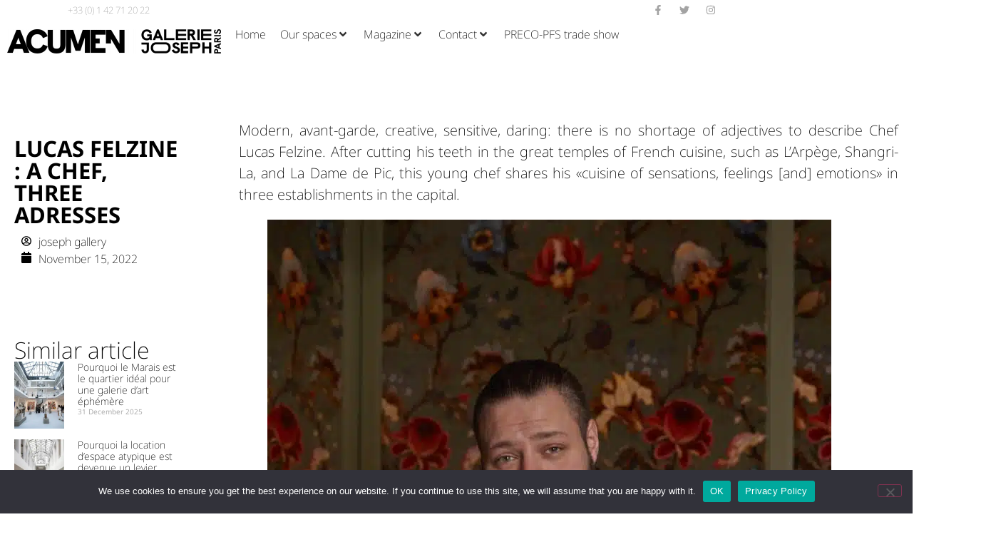

--- FILE ---
content_type: text/css; charset=utf-8
request_url: https://galeriejoseph.com/wp-content/plugins/dynamic-content-for-elementor/assets/css/hidden-label.css?ver=3.3.23
body_size: -67
content:
.elementor-field-type-hidden_label {
	display: none;
}


--- FILE ---
content_type: text/css; charset=utf-8
request_url: https://galeriejoseph.com/wp-content/uploads/elementor/css/post-25618.css?ver=1766464836
body_size: 1439
content:
.elementor-25618 .elementor-element.elementor-element-4f94fa9e > .elementor-container > .elementor-column > .elementor-widget-wrap{align-content:center;align-items:center;}.elementor-25618 .elementor-element.elementor-element-4f94fa9e .elementor-repeater-item-cdea3f1.jet-parallax-section__layout .jet-parallax-section__image{background-size:auto;}.elementor-widget-icon-list .elementor-icon-list-item:not(:last-child):after{border-color:var( --e-global-color-text );}.elementor-widget-icon-list .elementor-icon-list-icon i{color:var( --e-global-color-primary );}.elementor-widget-icon-list .elementor-icon-list-icon svg{fill:var( --e-global-color-primary );}.elementor-widget-icon-list .elementor-icon-list-item > .elementor-icon-list-text, .elementor-widget-icon-list .elementor-icon-list-item > a{font-family:var( --e-global-typography-text-font-family ), Sans-serif;font-weight:var( --e-global-typography-text-font-weight );}.elementor-widget-icon-list .elementor-icon-list-text{color:var( --e-global-color-secondary );}.elementor-25618 .elementor-element.elementor-element-309699c5 > .elementor-widget-container{margin:0px 0px 0px 0px;padding:0% 0% 0% 14%;}.elementor-25618 .elementor-element.elementor-element-309699c5 .elementor-icon-list-icon i{color:#a3a3a3;transition:color 0.3s;}.elementor-25618 .elementor-element.elementor-element-309699c5 .elementor-icon-list-icon svg{fill:#a3a3a3;transition:fill 0.3s;}.elementor-25618 .elementor-element.elementor-element-309699c5{--e-icon-list-icon-size:18px;--icon-vertical-offset:0px;}.elementor-25618 .elementor-element.elementor-element-309699c5 .elementor-icon-list-item > .elementor-icon-list-text, .elementor-25618 .elementor-element.elementor-element-309699c5 .elementor-icon-list-item > a{font-size:13px;}.elementor-25618 .elementor-element.elementor-element-309699c5 .elementor-icon-list-text{color:#a3a3a3;transition:color 0.3s;}.elementor-25618 .elementor-element.elementor-element-209ccb9c{--grid-template-columns:repeat(0, auto);--icon-size:14px;--grid-column-gap:5px;--grid-row-gap:0px;}.elementor-25618 .elementor-element.elementor-element-209ccb9c .elementor-widget-container{text-align:center;}.elementor-25618 .elementor-element.elementor-element-209ccb9c .elementor-social-icon{background-color:rgba(163,163,163,0);}.elementor-25618 .elementor-element.elementor-element-209ccb9c .elementor-social-icon i{color:#a3a3a3;}.elementor-25618 .elementor-element.elementor-element-209ccb9c .elementor-social-icon svg{fill:#a3a3a3;}.elementor-25618 .elementor-element.elementor-element-209ccb9c .elementor-social-icon:hover{background-color:rgba(0,0,0,0);}.elementor-25618 .elementor-element.elementor-element-209ccb9c .elementor-social-icon:hover i{color:#a3a3a3;}.elementor-25618 .elementor-element.elementor-element-209ccb9c .elementor-social-icon:hover svg{fill:#a3a3a3;}.elementor-25618 .elementor-element.elementor-element-4f94fa9e > .elementor-container{min-height:0px;}.elementor-25618 .elementor-element.elementor-element-4f94fa9e{margin-top:0px;margin-bottom:0px;}.elementor-25618 .elementor-element.elementor-element-b8db99c > .elementor-container > .elementor-column > .elementor-widget-wrap{align-content:center;align-items:center;}.elementor-25618 .elementor-element.elementor-element-b8db99c .elementor-repeater-item-e6d3af5.jet-parallax-section__layout .jet-parallax-section__image{background-size:auto;}.elementor-bc-flex-widget .elementor-25618 .elementor-element.elementor-element-71441b3.elementor-column .elementor-widget-wrap{align-items:flex-start;}.elementor-25618 .elementor-element.elementor-element-71441b3.elementor-column.elementor-element[data-element_type="column"] > .elementor-widget-wrap.elementor-element-populated{align-content:flex-start;align-items:flex-start;}.elementor-widget-image .widget-image-caption{color:var( --e-global-color-text );font-family:var( --e-global-typography-text-font-family ), Sans-serif;font-weight:var( --e-global-typography-text-font-weight );}.elementor-25618 .elementor-element.elementor-element-3a8221e > .elementor-widget-container{padding:5px 0px 5px 0px;}.elementor-25618 .elementor-element.elementor-element-3a8221e{text-align:center;}.elementor-25618 .elementor-element.elementor-element-3a8221e img{width:100%;max-width:100%;height:100%;}.elementor-bc-flex-widget .elementor-25618 .elementor-element.elementor-element-c5602b1.elementor-column .elementor-widget-wrap{align-items:flex-end;}.elementor-25618 .elementor-element.elementor-element-c5602b1.elementor-column.elementor-element[data-element_type="column"] > .elementor-widget-wrap.elementor-element-populated{align-content:flex-end;align-items:flex-end;}.elementor-25618 .elementor-element.elementor-element-467b0d7{z-index:3;}.elementor-25618 .elementor-element.elementor-element-d707b6a > .elementor-container > .elementor-column > .elementor-widget-wrap{align-content:center;align-items:center;}.elementor-25618 .elementor-element.elementor-element-d707b6a .elementor-repeater-item-bbd3c3c.jet-parallax-section__layout .jet-parallax-section__image{background-size:auto;}.elementor-25618 .elementor-element.elementor-element-727632d{z-index:3;--jmm-top-item-icon-color:#000000;--jmm-top-item-dropdown-icon-color:#000000;}.elementor-widget-text-editor{font-family:var( --e-global-typography-text-font-family ), Sans-serif;font-weight:var( --e-global-typography-text-font-weight );color:var( --e-global-color-text );}.elementor-widget-text-editor.elementor-drop-cap-view-stacked .elementor-drop-cap{background-color:var( --e-global-color-primary );}.elementor-widget-text-editor.elementor-drop-cap-view-framed .elementor-drop-cap, .elementor-widget-text-editor.elementor-drop-cap-view-default .elementor-drop-cap{color:var( --e-global-color-primary );border-color:var( --e-global-color-primary );}.elementor-25618 .elementor-element.elementor-element-b8db99c:not(.elementor-motion-effects-element-type-background), .elementor-25618 .elementor-element.elementor-element-b8db99c > .elementor-motion-effects-container > .elementor-motion-effects-layer{background-color:#ffffff;}.elementor-25618 .elementor-element.elementor-element-b8db99c > .elementor-container{min-height:60px;}.elementor-25618 .elementor-element.elementor-element-b8db99c{transition:background 0.3s, border 0.3s, border-radius 0.3s, box-shadow 0.3s;}.elementor-25618 .elementor-element.elementor-element-b8db99c > .elementor-background-overlay{transition:background 0.3s, border-radius 0.3s, opacity 0.3s;}@media(max-width:1024px){.elementor-bc-flex-widget .elementor-25618 .elementor-element.elementor-element-71441b3.elementor-column .elementor-widget-wrap{align-items:flex-start;}.elementor-25618 .elementor-element.elementor-element-71441b3.elementor-column.elementor-element[data-element_type="column"] > .elementor-widget-wrap.elementor-element-populated{align-content:flex-start;align-items:flex-start;}.elementor-25618 .elementor-element.elementor-element-3a8221e > .elementor-widget-container{margin:8px 0px 0px 0px;}.elementor-25618 .elementor-element.elementor-element-3a8221e img{width:100%;}.elementor-25618 .elementor-element.elementor-element-467b0d7 > .elementor-widget-container{margin:13px 0px 0px 0px;padding:0px 0px 0px 0px;}}@media(min-width:768px){.elementor-25618 .elementor-element.elementor-element-71441b3{width:25%;}.elementor-25618 .elementor-element.elementor-element-c5602b1{width:75%;}.elementor-25618 .elementor-element.elementor-element-cce2f8b{width:59.146%;}.elementor-25618 .elementor-element.elementor-element-a066663{width:40.783%;}}@media(max-width:1024px) and (min-width:768px){.elementor-25618 .elementor-element.elementor-element-71441b3{width:20%;}.elementor-25618 .elementor-element.elementor-element-c5602b1{width:80%;}}@media(max-width:767px){.elementor-25618 .elementor-element.elementor-element-398e204f{width:50%;}.elementor-25618 .elementor-element.elementor-element-a482103{width:50%;}.elementor-25618 .elementor-element.elementor-element-209ccb9c .elementor-widget-container{text-align:right;}.elementor-25618 .elementor-element.elementor-element-4f94fa9e{padding:0px 0px 0px 0px;}.elementor-25618 .elementor-element.elementor-element-71441b3{width:55%;}.elementor-25618 .elementor-element.elementor-element-3a8221e > .elementor-widget-container{padding:5px 0px 5px 0px;}.elementor-25618 .elementor-element.elementor-element-3a8221e{text-align:center;}.elementor-25618 .elementor-element.elementor-element-3a8221e img{width:100%;max-width:100%;height:23px;}.elementor-25618 .elementor-element.elementor-element-c5602b1{width:45%;}.elementor-bc-flex-widget .elementor-25618 .elementor-element.elementor-element-c5602b1.elementor-column .elementor-widget-wrap{align-items:center;}.elementor-25618 .elementor-element.elementor-element-c5602b1.elementor-column.elementor-element[data-element_type="column"] > .elementor-widget-wrap.elementor-element-populated{align-content:center;align-items:center;}.elementor-25618 .elementor-element.elementor-element-cce2f8b{width:50%;}.elementor-25618 .elementor-element.elementor-element-727632d > .elementor-widget-container{margin:5px 0px 0px 0px;}.elementor-25618 .elementor-element.elementor-element-a066663{width:50%;}.elementor-25618 .elementor-element.elementor-element-8f6a00b > .elementor-widget-container{margin:0px -8px -8px -8px;padding:0px 0px 0px 0px;}.elementor-25618 .elementor-element.elementor-element-8f6a00b{text-align:center;font-size:13px;letter-spacing:0px;}}

--- FILE ---
content_type: text/css; charset=utf-8
request_url: https://galeriejoseph.com/wp-content/uploads/elementor/css/post-9594.css?ver=1766464837
body_size: 611
content:
.elementor-9594 .elementor-element.elementor-element-3f12059 .elementor-repeater-item-9c22a12.jet-parallax-section__layout .jet-parallax-section__image{background-size:auto;}.elementor-9594 .elementor-element.elementor-element-c6acd3c{--spacer-size:50px;}.elementor-widget-heading .elementor-heading-title{font-family:var( --e-global-typography-primary-font-family ), Sans-serif;font-weight:var( --e-global-typography-primary-font-weight );color:var( --e-global-color-primary );}.elementor-9594 .elementor-element.elementor-element-2a887df .elementor-heading-title{font-size:16px;font-weight:600;}.elementor-widget-text-editor{font-family:var( --e-global-typography-text-font-family ), Sans-serif;font-weight:var( --e-global-typography-text-font-weight );color:var( --e-global-color-text );}.elementor-widget-text-editor.elementor-drop-cap-view-stacked .elementor-drop-cap{background-color:var( --e-global-color-primary );}.elementor-widget-text-editor.elementor-drop-cap-view-framed .elementor-drop-cap, .elementor-widget-text-editor.elementor-drop-cap-view-default .elementor-drop-cap{color:var( --e-global-color-primary );border-color:var( --e-global-color-primary );}.elementor-9594 .elementor-element.elementor-element-e5918a9{font-family:"Noto Sans", Sans-serif;font-size:14px;font-weight:100;line-height:0.1em;color:#000000;}.elementor-9594 .elementor-element.elementor-element-e5918a9 p{margin-block-end:22px;}.elementor-widget-icon.elementor-view-stacked .elementor-icon{background-color:var( --e-global-color-primary );}.elementor-widget-icon.elementor-view-framed .elementor-icon, .elementor-widget-icon.elementor-view-default .elementor-icon{color:var( --e-global-color-primary );border-color:var( --e-global-color-primary );}.elementor-widget-icon.elementor-view-framed .elementor-icon, .elementor-widget-icon.elementor-view-default .elementor-icon svg{fill:var( --e-global-color-primary );}.elementor-9594 .elementor-element.elementor-element-c0efd6e .elementor-icon-wrapper{text-align:left;}.elementor-9594 .elementor-element.elementor-element-c0efd6e.elementor-view-framed .elementor-icon{background-color:#FFFFFF;}.elementor-9594 .elementor-element.elementor-element-c0efd6e.elementor-view-stacked .elementor-icon{color:#FFFFFF;}.elementor-9594 .elementor-element.elementor-element-c0efd6e.elementor-view-stacked .elementor-icon svg{fill:#FFFFFF;}.elementor-9594 .elementor-element.elementor-element-c0efd6e.elementor-view-stacked .elementor-icon:hover{background-color:#FFFFFF;color:#000000;}.elementor-9594 .elementor-element.elementor-element-c0efd6e.elementor-view-framed .elementor-icon:hover, .elementor-9594 .elementor-element.elementor-element-c0efd6e.elementor-view-default .elementor-icon:hover{color:#FFFFFF;border-color:#FFFFFF;}.elementor-9594 .elementor-element.elementor-element-c0efd6e.elementor-view-framed .elementor-icon:hover, .elementor-9594 .elementor-element.elementor-element-c0efd6e.elementor-view-default .elementor-icon:hover svg{fill:#FFFFFF;}.elementor-9594 .elementor-element.elementor-element-c0efd6e.elementor-view-framed .elementor-icon:hover{background-color:#000000;}.elementor-9594 .elementor-element.elementor-element-c0efd6e.elementor-view-stacked .elementor-icon:hover svg{fill:#000000;}.elementor-9594 .elementor-element.elementor-element-c0efd6e .elementor-icon{font-size:18px;border-radius:6px 6px 6px 6px;}.elementor-9594 .elementor-element.elementor-element-c0efd6e .elementor-icon svg{height:18px;}.elementor-9594 .elementor-element.elementor-element-49f4e97{--spacer-size:50px;}.elementor-9594 .elementor-element.elementor-element-e617955 .elementor-heading-title{font-size:16px;font-weight:600;}.elementor-9594 .elementor-element.elementor-element-5da8303{font-size:14px;font-weight:100;line-height:1.6em;color:#000000;}.elementor-9594 .elementor-element.elementor-element-5da8303 a{transition-duration:0s;}.elementor-9594 .elementor-element.elementor-element-6c670b9{--spacer-size:50px;}.elementor-9594 .elementor-element.elementor-element-364cb9e .elementor-heading-title{font-size:16px;font-weight:600;}.elementor-9594 .elementor-element.elementor-element-1a46047{font-size:14px;font-weight:100;line-height:1.6em;color:#000000;}

--- FILE ---
content_type: text/css; charset=utf-8
request_url: https://galeriejoseph.com/wp-content/uploads/elementor/css/post-41864.css?ver=1766464837
body_size: 1066
content:
.elementor-41864 .elementor-element.elementor-element-7796b76{--display:flex;--min-height:60px;--flex-direction:column;--container-widget-width:100%;--container-widget-height:initial;--container-widget-flex-grow:0;--container-widget-align-self:initial;--flex-wrap-mobile:wrap;}.elementor-41864 .elementor-element.elementor-element-b15fd01{--display:flex;--flex-direction:row;--container-widget-width:initial;--container-widget-height:100%;--container-widget-flex-grow:1;--container-widget-align-self:stretch;--flex-wrap-mobile:wrap;}.elementor-41864 .elementor-element.elementor-element-aca3737{--display:flex;}.elementor-41864 .elementor-element.elementor-element-aca3737.e-con{--flex-grow:0;--flex-shrink:0;}.elementor-widget-theme-post-title .elementor-heading-title{font-family:var( --e-global-typography-primary-font-family ), Sans-serif;font-weight:var( --e-global-typography-primary-font-weight );color:var( --e-global-color-primary );}.elementor-41864 .elementor-element.elementor-element-17e1ddd > .elementor-widget-container{margin:25px 0px 0px 0px;}.elementor-41864 .elementor-element.elementor-element-17e1ddd .elementor-heading-title{font-family:"Noto Sans", Sans-serif;font-weight:700;}.elementor-41864 .elementor-element.elementor-element-7c57c41{--display:flex;}.elementor-41864 .elementor-element.elementor-element-94a3bd7 .ha-icon-list-icon{width:14px;}.elementor-41864 .elementor-element.elementor-element-94a3bd7 .ha-icon-list-icon i{font-size:14px;}.elementor-41864 .elementor-element.elementor-element-94a3bd7 .ha-icon-list-icon svg{--e-icon-list-icon-size:14px;}body:not(.rtl) .elementor-41864 .elementor-element.elementor-element-94a3bd7 .ha-icon-list-text{padding-left:10px;}body.rtl .elementor-41864 .elementor-element.elementor-element-94a3bd7 .ha-icon-list-text{padding-right:10px;}.elementor-41864 .elementor-element.elementor-element-94586e9{--spacer-size:90px;}.elementor-widget-heading .elementor-heading-title{font-family:var( --e-global-typography-primary-font-family ), Sans-serif;font-weight:var( --e-global-typography-primary-font-weight );color:var( --e-global-color-primary );}.elementor-widget-posts .elementor-button{background-color:var( --e-global-color-accent );font-family:var( --e-global-typography-accent-font-family ), Sans-serif;font-weight:var( --e-global-typography-accent-font-weight );}.elementor-widget-posts .elementor-post__title, .elementor-widget-posts .elementor-post__title a{color:var( --e-global-color-secondary );font-family:var( --e-global-typography-primary-font-family ), Sans-serif;font-weight:var( --e-global-typography-primary-font-weight );}.elementor-widget-posts .elementor-post__meta-data{font-family:var( --e-global-typography-secondary-font-family ), Sans-serif;font-weight:var( --e-global-typography-secondary-font-weight );}.elementor-widget-posts .elementor-post__excerpt p{font-family:var( --e-global-typography-text-font-family ), Sans-serif;font-weight:var( --e-global-typography-text-font-weight );}.elementor-widget-posts .elementor-post__read-more{color:var( --e-global-color-accent );}.elementor-widget-posts a.elementor-post__read-more{font-family:var( --e-global-typography-accent-font-family ), Sans-serif;font-weight:var( --e-global-typography-accent-font-weight );}.elementor-widget-posts .elementor-post__card .elementor-post__badge{background-color:var( --e-global-color-accent );font-family:var( --e-global-typography-accent-font-family ), Sans-serif;font-weight:var( --e-global-typography-accent-font-weight );}.elementor-widget-posts .elementor-pagination{font-family:var( --e-global-typography-secondary-font-family ), Sans-serif;font-weight:var( --e-global-typography-secondary-font-weight );}.elementor-widget-posts .e-load-more-message{font-family:var( --e-global-typography-secondary-font-family ), Sans-serif;font-weight:var( --e-global-typography-secondary-font-weight );}.elementor-41864 .elementor-element.elementor-element-bc15cdc{--grid-row-gap:15px;--grid-column-gap:30px;}.elementor-41864 .elementor-element.elementor-element-bc15cdc .elementor-posts-container .elementor-post__thumbnail{padding-bottom:calc( 1.35 * 100% );}.elementor-41864 .elementor-element.elementor-element-bc15cdc:after{content:"1.35";}.elementor-41864 .elementor-element.elementor-element-bc15cdc .elementor-post__thumbnail__link{width:30%;}.elementor-41864 .elementor-element.elementor-element-bc15cdc .elementor-post__meta-data span + span:before{content:"///";}.elementor-41864 .elementor-element.elementor-element-bc15cdc.elementor-posts--thumbnail-left .elementor-post__thumbnail__link{margin-right:19px;}.elementor-41864 .elementor-element.elementor-element-bc15cdc.elementor-posts--thumbnail-right .elementor-post__thumbnail__link{margin-left:19px;}.elementor-41864 .elementor-element.elementor-element-bc15cdc.elementor-posts--thumbnail-top .elementor-post__thumbnail__link{margin-bottom:19px;}.elementor-41864 .elementor-element.elementor-element-bc15cdc .elementor-post__title, .elementor-41864 .elementor-element.elementor-element-bc15cdc .elementor-post__title a{color:#000000;font-family:"Noto Sans", Sans-serif;font-size:14px;font-weight:200;}.elementor-41864 .elementor-element.elementor-element-bc15cdc .elementor-post__title{margin-bottom:0px;}.elementor-41864 .elementor-element.elementor-element-bc15cdc .elementor-post__meta-data{font-family:"Noto Sans", Sans-serif;font-size:10px;font-weight:400;margin-bottom:0px;}.elementor-41864 .elementor-element.elementor-element-1cbcb0d{--display:flex;}.elementor-41864 .elementor-element.elementor-element-1cbcb0d.e-con{--flex-grow:0;--flex-shrink:0;}.elementor-41864 .elementor-element.elementor-element-d066ece{--display:flex;}.elementor-widget-theme-post-content{color:var( --e-global-color-text );font-family:var( --e-global-typography-text-font-family ), Sans-serif;font-weight:var( --e-global-typography-text-font-weight );}.elementor-41864 .elementor-element.elementor-element-0420efa{width:100%;max-width:100%;color:#000000;font-family:"Noto Sans", Sans-serif;font-size:20px;font-weight:200;}.elementor-41864 .elementor-element.elementor-element-0420efa > .elementor-widget-container{margin:0px 0px 0px 0px;}@media(max-width:767px){.elementor-41864 .elementor-element.elementor-element-bc15cdc .elementor-posts-container .elementor-post__thumbnail{padding-bottom:calc( 0.5 * 100% );}.elementor-41864 .elementor-element.elementor-element-bc15cdc:after{content:"0.5";}.elementor-41864 .elementor-element.elementor-element-bc15cdc .elementor-post__thumbnail__link{width:100%;}}@media(min-width:768px){.elementor-41864 .elementor-element.elementor-element-b15fd01{--content-width:1800px;}.elementor-41864 .elementor-element.elementor-element-aca3737{--width:20%;}.elementor-41864 .elementor-element.elementor-element-1cbcb0d{--width:5%;}.elementor-41864 .elementor-element.elementor-element-d066ece{--width:100%;}}

--- FILE ---
content_type: text/javascript; charset=utf-8
request_url: https://galeriejoseph.com/wp-content/plugins/dynamic-content-for-elementor/assets/js/dynamic-select.js?ver=3.3.23
body_size: 942
content:
"use strict";
(() => {
	const tagsToReplace = {
		"&": "&amp;",
		"<": "&lt;",
		">": "&gt;",
	};

	const replaceTag = (tag) => {
		return tagsToReplace[tag] || tag;
	};

	// Remove tags from string for security.
	const safe_tags_replace = (str) => {
		return str.replace(/[&<>]/g, replaceTag);
	};

	const getFieldValue = (form, id) => {
		let data = new FormData(form);
		let key = `form_fields[${id}]`;
		if (data.has(key)) {
			return data.get(key);
		}
		key = `form_fields[${id}][]`;
		if (data.has(key)) {
			return data.getAll(key);
		}
		return "";
	};

	const initializeDynamicSelectField = (field, formWrapper) => {
		const form = formWrapper.getElementsByTagName("form")[0];
		const selectTag = field.getElementsByTagName("select")[0];
		const options = JSON.parse(selectTag.getAttribute("data-options"));
		const fieldId = selectTag.getAttribute("data-field-id");
		const targets = formWrapper.querySelectorAll(
			`[name='form_fields[${fieldId}]']`,
		);
		if (targets.length != 0) {
			const updateField = () => {
				selectTag.innerHTML = "";
				const tval = getFieldValue(form, fieldId);
				const coptions = options[tval];
				if (!coptions) {
					// no options for this value.
				} else {
					for (const opt of coptions) {
						let value = opt;
						let text = opt;
						if (opt.search(/\|/) !== -1) {
							[text, value] = opt.split("|");
						}
						let el = document.createElement("option");
						el.text = safe_tags_replace(text);
						el.value = value;
						selectTag.add(el);
					}
				}
				// needed for recursive dynamic select, trigger the event onchange:
				if ("createEvent" in document) {
					var evt = document.createEvent("HTMLEvents");
					evt.initEvent("change", false, true);
					selectTag.dispatchEvent(evt);
				} else {
					selectTag.fireEvent("onchange");
				}
			};
			updateField();
			targets.forEach((input) => {
				input.addEventListener("change", updateField);
			});
		} else {
			selectTag.innerHTML =
				"<option>Could not find reference field.</option>";
		}
	};

	const initializeDynamicSelectFields = ($form) => {
		$form
			.find(".elementor-field-type-dynamic_select")
			.each((_, f) => initializeDynamicSelectField(f, $form[0]));
	};

	jQuery(window).on("elementor/frontend/init", function () {
		elementorFrontend.hooks.addAction(
			"frontend/element_ready/form.default",
			initializeDynamicSelectFields,
		);
	});
})();


--- FILE ---
content_type: text/javascript; charset=utf-8
request_url: https://galeriejoseph.com/wp-content/plugins/dynamic-content-for-elementor/assets/js/rellax.js?ver=3.3.23
body_size: 332
content:
(function ($) {
	var WidgetElements_RellaxHandlerFront = function ($scope, $) {
		var elementSettings = dceGetElementSettings($scope);
		var rellax = null;

		$(window).on("resize", function () {
			if (rellax) {
				rellax.destroy();
				initRellax();
			}
		});

		var initRellax = function () {
			if (!elementSettings.enabled_rellax) {
				return;
			}

			let currentDevice = elementorFrontend.getCurrentDeviceMode();
			let setting_speed =
				currentDevice === "desktop"
					? "speed_rellax"
					: "speed_rellax_" + currentDevice;
			let value_speed = elementSettings[setting_speed]
				? elementSettings[setting_speed].size
				: 0;
			let rellaxId = "#rellax-" + $scope.data("id");

			if ($(rellaxId).length) {
				rellax = new Rellax(rellaxId, { speed: value_speed });
			}
		};

		initRellax();
	};

	$(window).on("elementor/frontend/init", function () {
		elementorFrontend.hooks.addAction(
			"frontend/element_ready/global",
			WidgetElements_RellaxHandlerFront,
		);
	});
})(jQuery);


--- FILE ---
content_type: text/javascript; charset=utf-8
request_url: https://galeriejoseph.com/wp-content/plugins/dynamic-content-for-elementor/assets/js/amount-field.js?ver=3.3.23
body_size: 1115
content:
"use strict";

(() => {
	const getFieldValue = (form, id) => {
		let data = new FormData(form);
		let key = `form_fields[${id}]`;
		if (data.has(key)) {
			return data.get(key);
		}
		key = `form_fields[${id}][]`;
		if (data.has(key)) {
			return data.getAll(key);
		}
		return "";
	};

	const makeGetFieldFunction = (form) => {
		return (id) => {
			let val = getFieldValue(form, id);
			// fields with multiple selections get summed up.
			if (Array.isArray(val)) {
				if (!val.length) {
					return 0;
				}
				val = val.map((v) => {
					let r = parseFloat(v);
					return isNaN(r) ? 0 : r;
				});
				return val.reduce((a, b) => a + b);
			}
			let r = parseFloat(val);
			return isNaN(r) ? 0 : r;
		};
	};

	const initializeAmountField = (wrapper, widget) => {
		let hiddenInput =
			wrapper.getElementsByClassName("dce-amount-hidden")[0];
		let visibleInput =
			wrapper.getElementsByClassName("dce-amount-visible")[0];
		let form = widget.getElementsByTagName("form")[0];
		let expression = hiddenInput.dataset.fieldExpression;
		let textBefore = hiddenInput.dataset.textBefore;
		let textAfter = hiddenInput.dataset.textAfter;
		let shouldRound = hiddenInput.dataset.shouldRound;
		let shouldFormat = hiddenInput.dataset.shouldFormat === "yes";
		let formatPrecision = hiddenInput.dataset.formatPrecision;
		let roundPrecision = hiddenInput.dataset.roundPrecision;
		let refreshOn = hiddenInput.dataset.refreshOn;
		let realTime = hiddenInput.dataset.realTime === "yes";
		if (hiddenInput.dataset.hide == "yes") {
			wrapper.style.display = "none";
		}
		let getField = makeGetFieldFunction(form);
		let refresherGenerator;
		try {
			refresherGenerator = new Function(
				"getField",
				`return () => { return ${expression}; }`,
			);
		} catch (err) {
			console.error(err);
			visibleInput.value = amountFieldLocale.syntaxError;
			return;
		}
		let refresher = refresherGenerator(getField);
		let onChange = () => {
			let result = refresher();
			if (shouldRound === "yes") {
				result = Number(result).toFixed(roundPrecision);
			}
			if (hiddenInput.value === result) {
				// Field not changed, nohting to do.
				return;
			}
			let dispResult = shouldFormat
				? Number(result).toLocaleString(undefined, {
						minimumFractionDigits: formatPrecision,
						maximumFractionDigits: formatPrecision,
					})
				: result;
			hiddenInput.value = result;
			visibleInput.value = textBefore + dispResult + textAfter;
			if ("createEvent" in document) {
				var evt = document.createEvent("HTMLEvents");
				evt.initEvent("change", false, true);
				hiddenInput.dispatchEvent(evt);
			} else {
				hiddenInput.fireEvent("onchange");
			}
		};
		onChange();
		form.addEventListener(refreshOn, onChange);
	};

	const initializeAllAmountFields = ($scope) => {
		$scope
			.find(".elementor-field-type-amount")
			.each((_, w) => initializeAmountField(w, $scope[0]));
	};

	jQuery(window).on("elementor/frontend/init", function () {
		if (elementorFrontend.isEditMode()) {
			return;
		}
		elementorFrontend.hooks.addAction(
			"frontend/element_ready/form.default",
			initializeAllAmountFields,
		);
	});
})();
